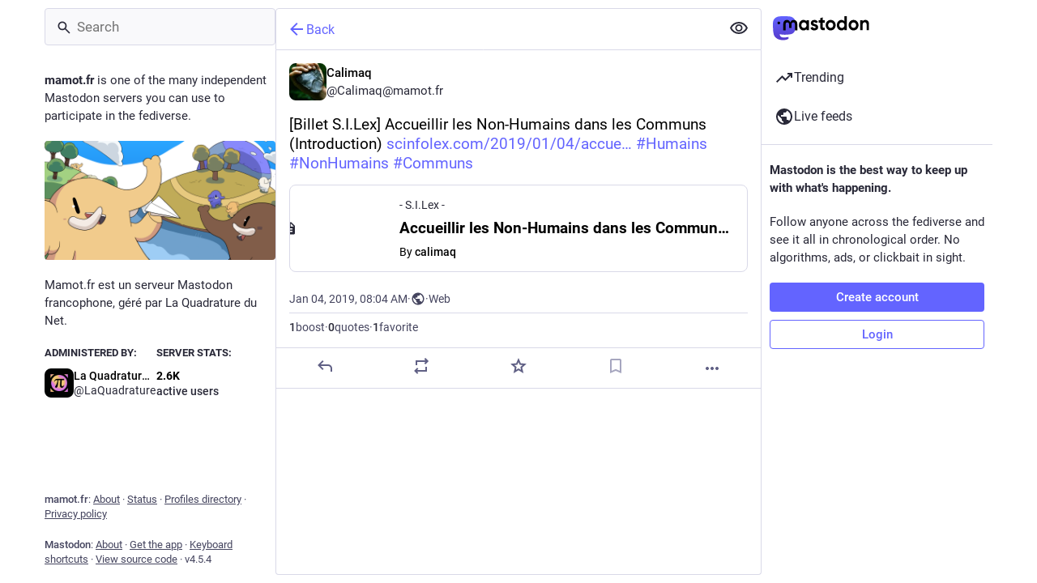

--- FILE ---
content_type: text/css
request_url: https://mamot.fr/packs/assets/inert-BcT9Trv6.css
body_size: 34
content:
[inert]{pointer-events:none;cursor:default}[inert],[inert] *{user-select:none;-webkit-user-select:none;-moz-user-select:none;-ms-user-select:none}


--- FILE ---
content_type: text/javascript
request_url: https://mamot.fr/packs/notifications-CQHZPMn8.js
body_size: 405
content:
import{r as t}from"./index-TEHZzOO_.js";const h=e=>t.createElement("svg",{xmlns:"http://www.w3.org/2000/svg",height:24,viewBox:"0 -960 960 960",width:24,...e},t.createElement("path",{d:"M160-200v-80h80v-280q0-83 50-147.5T420-792v-28q0-25 17.5-42.5T480-880q25 0 42.5 17.5T540-820v28q80 20 130 84.5T720-560v280h80v80H160Zm320-300Zm0 420q-33 0-56.5-23.5T400-160h160q0 33-23.5 56.5T480-80ZM320-280h320v-280q0-66-47-113t-113-47q-66 0-113 47t-47 113v280Z"}));export{h as S};
//# sourceMappingURL=notifications-CQHZPMn8.js.map
